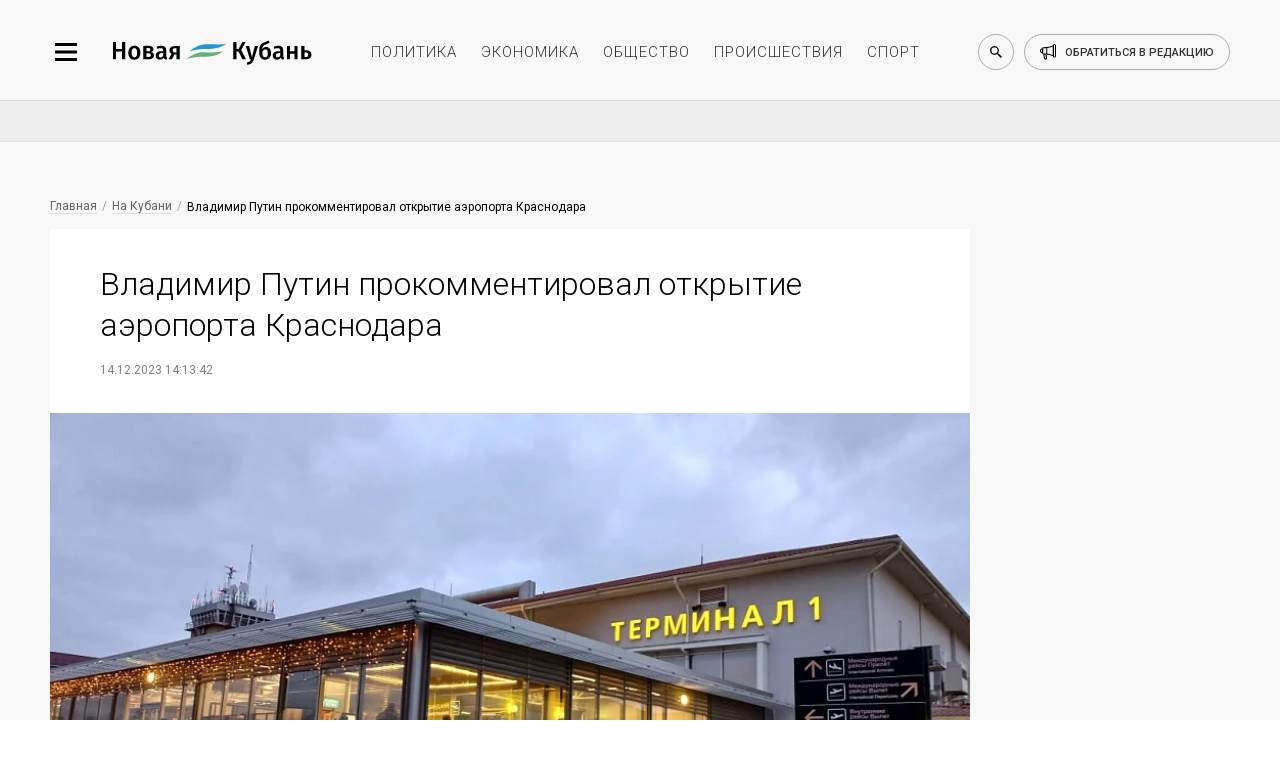

--- FILE ---
content_type: image/svg+xml
request_url: https://newkuban.ru/bitrix/templates/New_Kuban/img/small/svg/logo/logo_black.svg
body_size: 9154
content:
<?xml version="1.0" encoding="UTF-8"?>
<svg width="181px" height="22px" viewBox="0 0 181 22" version="1.1" xmlns="http://www.w3.org/2000/svg" xmlns:xlink="http://www.w3.org/1999/xlink">
    <!-- Generator: Sketch 52.2 (67145) - http://www.bohemiancoding.com/sketch -->
    <title>logo-dark</title>
    <desc>Created with Sketch.</desc>
    <g id="Статья" stroke="none" stroke-width="1" fill="none" fill-rule="evenodd">
        <g transform="translate(-187.000000, -46.000000)" id="Шапка">
            <g transform="translate(130.000000, 40.000000)">
                <g id="logo-dark" transform="translate(57.000000, 6.000000)">
                    <path d="M120.936,1.798 L116.954,8.794 L121.332,17 L118.076,17 L114.512,10.158 L112.686,10.158 L112.686,17 L109.782,17 L109.782,1.798 L112.686,1.798 L112.686,7.936 L114.556,7.936 L117.988,1.798 L120.936,1.798 Z M128.416,17.044 C127.946664,18.4813405 127.235338,19.5996627 126.282,20.399 C125.328662,21.1983373 124.023342,21.6639993 122.366,21.796 L122.08,19.75 C122.84267,19.6326661 123.454998,19.4676677 123.917,19.255 C124.379002,19.0423323 124.749332,18.7600018 125.028,18.408 C125.306668,18.0559982 125.563332,17.5866696 125.798,17 L124.83,17 L121.134,5.362 L124.126,5.362 L126.656,15.13 L129.296,5.362 L132.2,5.362 L128.416,17.044 Z M139.592,6.132 C140.428004,6.132 141.175997,6.34466454 141.836,6.77 C142.496003,7.19533546 143.012998,7.81499593 143.387,8.629 C143.761002,9.44300407 143.948,10.4073278 143.948,11.522 C143.948,12.7246727 143.724336,13.762329 143.277,14.635 C142.829664,15.507671 142.202671,16.1749977 141.396,16.637 C140.589329,17.0990023 139.650672,17.33 138.58,17.33 C136.922658,17.33 135.606338,16.7690056 134.631,15.647 C133.655662,14.5249944 133.168,12.8200114 133.168,10.532 C133.168,8.8453249 133.303665,7.45933876 133.575,6.374 C133.846335,5.28866124 134.31933,4.39767015 134.994,3.701 C135.66867,3.00432985 136.614661,2.45800198 137.832,2.062 C138.726671,1.7686652 139.430664,1.50833447 139.944,1.281 C140.457336,1.05366553 141.014664,0.7566685 141.616,0.39 L142.694,2.282 C142.180664,2.61933502 141.638003,2.91633205 141.066,3.173 C140.493997,3.42966795 139.804671,3.68999868 138.998,3.954 C138.32333,4.1740011 137.784335,4.4306652 137.381,4.724 C136.977665,5.0173348 136.658668,5.43166399 136.424,5.967 C136.189332,6.50233601 136.028,7.22466212 135.94,8.134 C136.805338,6.79932666 138.022659,6.132 139.592,6.132 Z M138.558,15.196 C139.306004,15.196 139.896331,14.928336 140.329,14.393 C140.761669,13.857664 140.978,12.9300066 140.978,11.61 C140.978,10.3926606 140.802002,9.53100253 140.45,9.025 C140.097998,8.51899747 139.570004,8.266 138.866,8.266 C138.323331,8.266 137.813669,8.4126652 137.337,8.706 C136.860331,8.9993348 136.460668,9.44666366 136.138,10.048 L136.138,11.522 C136.138,12.7246727 136.350665,13.6376635 136.776,14.261 C137.201335,14.8843364 137.79533,15.196 138.558,15.196 Z M154.97,13.92 C154.97,14.3746689 155.039666,14.7083323 155.179,14.921 C155.318334,15.1336677 155.541998,15.2986661 155.85,15.416 L155.256,17.286 C154.595997,17.227333 154.057002,17.0660013 153.639,16.802 C153.220998,16.5379987 152.902001,16.1346694 152.682,15.592 C152.285998,16.1786696 151.791003,16.6149986 151.197,16.901 C150.602997,17.1870014 149.939337,17.33 149.206,17.33 C148.047328,17.33 147.13067,17.0000033 146.456,16.34 C145.78133,15.6799967 145.444,14.814672 145.444,13.744 C145.444,12.4826604 145.902329,11.5183367 146.819,10.851 C147.735671,10.1836633 149.044658,9.85 150.746,9.85 L152.198,9.85 L152.198,9.19 C152.198,8.44199626 152.025668,7.91766817 151.681,7.617 C151.336332,7.31633183 150.78267,7.166 150.02,7.166 C149.169329,7.166 148.142673,7.37133128 146.94,7.782 L146.28,5.868 C147.732007,5.31066388 149.139993,5.032 150.504,5.032 C153.481348,5.032 154.97,6.36665332 154.97,9.036 L154.97,13.92 Z M149.954,15.284 C150.907338,15.284 151.655331,14.8073381 152.198,13.854 L152.198,11.5 L151.032,11.5 C149.213324,11.5 148.304,12.1746599 148.304,13.524 C148.304,14.0813361 148.443332,14.5139985 148.722,14.822 C149.000668,15.1300015 149.411331,15.284 149.954,15.284 Z M165.134,17 L165.134,12.138 L161.196,12.138 L161.196,17 L158.38,17 L158.38,5.362 L161.196,5.362 L161.196,10.004 L165.134,10.004 L165.134,5.362 L167.95,5.362 L167.95,17 L165.134,17 Z M175.298,9.036 C177.116676,9.036 178.443996,9.37699659 179.28,10.059 C180.116004,10.7410034 180.534,11.7273269 180.534,13.018 C180.534,14.3233399 180.086671,15.31333 179.192,15.988 C178.297329,16.66267 177.15334,17 175.76,17 L171.338,17 L171.338,5.362 L174.154,5.362 L174.154,9.036 L175.298,9.036 Z M175.474,15.042 C176.896674,15.042 177.608,14.3526736 177.608,12.974 C177.608,12.2846632 177.432002,11.7750016 177.08,11.445 C176.727998,11.1149983 176.126671,10.95 175.276,10.95 L174.154,10.95 L174.154,15.042 L175.474,15.042 Z" id="Кубань" fill="#000000"></path>
                    <path d="M9.098,17 L9.098,10.202 L3.686,10.202 L3.686,17 L0.782,17 L0.782,1.798 L3.686,1.798 L3.686,7.892 L9.098,7.892 L9.098,1.798 L12.024,1.798 L12.024,17 L9.098,17 Z M20.23,5.032 C21.9460086,5.032 23.2843285,5.57832787 24.245,6.671 C25.2056715,7.76367213 25.686,9.2633238 25.686,11.17 C25.686,12.3873394 25.4660022,13.461662 25.026,14.393 C24.5859978,15.324338 23.9553374,16.0466641 23.134,16.56 C22.3126626,17.0733359 21.337339,17.33 20.208,17.33 C18.4919914,17.33 17.1500048,16.7836721 16.182,15.691 C15.2139952,14.5983279 14.73,13.0913429 14.73,11.17 C14.73,9.95266058 14.9499978,8.88200462 15.39,7.958 C15.8300022,7.03399538 16.4643292,6.3153359 17.293,5.802 C18.1216708,5.2886641 19.100661,5.032 20.23,5.032 Z M20.23,7.166 C18.5433249,7.166 17.7,8.50065332 17.7,11.17 C17.7,12.5486736 17.9089979,13.5643301 18.327,14.217 C18.7450021,14.8696699 19.3719958,15.196 20.208,15.196 C21.0440042,15.196 21.6709979,14.8660033 22.089,14.206 C22.5070021,13.5459967 22.716,12.5340068 22.716,11.17 C22.716,9.80599318 22.5070021,8.79766993 22.089,8.145 C21.6709979,7.49233007 21.0513374,7.166 20.23,7.166 Z M35.014,10.642 C37.0086766,10.8620011 38.006,11.7933251 38.006,13.436 C38.006,14.6386727 37.5476712,15.5333304 36.631,16.12 C35.7143287,16.7066696 34.4786744,17 32.924,17 L28.326,17 L28.326,5.494 C29.8953412,5.18599846 31.3106604,5.032 32.572,5.032 C34.0826742,5.032 35.2706623,5.30333062 36.136,5.846 C37.0013377,6.38866938 37.434,7.1733282 37.434,8.2 C37.434,8.8600033 37.2286687,9.39533128 36.818,9.806 C36.4073313,10.2166687 35.806004,10.4953326 35.014,10.642 Z M32.55,6.946 C32.153998,6.946 31.6846694,6.9826663 31.142,7.056 L31.142,10.004 L32.814,10.004 C34.0313394,10.004 34.64,9.48333854 34.64,8.442 C34.64,7.44466168 33.9433403,6.946 32.55,6.946 Z M32.858,15.042 C34.3393407,15.042 35.08,14.4480059 35.08,13.26 C35.08,12.7173306 34.911335,12.317668 34.574,12.061 C34.236665,11.8043321 33.6793372,11.676 32.902,11.676 L31.142,11.676 L31.142,15.042 L32.858,15.042 Z M49.028,13.92 C49.028,14.3746689 49.097666,14.7083323 49.237,14.921 C49.376334,15.1336677 49.5999985,15.2986661 49.908,15.416 L49.314,17.286 C48.6539967,17.227333 48.1150021,17.0660013 47.697,16.802 C47.2789979,16.5379987 46.9600011,16.1346694 46.74,15.592 C46.343998,16.1786696 45.849003,16.6149986 45.255,16.901 C44.660997,17.1870014 43.997337,17.33 43.264,17.33 C42.1053275,17.33 41.18867,17.0000033 40.514,16.34 C39.83933,15.6799967 39.502,14.814672 39.502,13.744 C39.502,12.4826604 39.9603287,11.5183367 40.877,10.851 C41.7936712,10.1836633 43.1026582,9.85 44.804,9.85 L46.256,9.85 L46.256,9.19 C46.256,8.44199626 46.0836684,7.91766817 45.739,7.617 C45.3943316,7.31633183 44.8406705,7.166 44.078,7.166 C43.2273291,7.166 42.2006727,7.37133128 40.998,7.782 L40.338,5.868 C41.7900073,5.31066388 43.1979932,5.032 44.562,5.032 C47.5393482,5.032 49.028,6.36665332 49.028,9.036 L49.028,13.92 Z M44.012,15.284 C44.9653381,15.284 45.7133306,14.8073381 46.256,13.854 L46.256,11.5 L45.09,11.5 C43.2713242,11.5 42.362,12.1746599 42.362,13.524 C42.362,14.0813361 42.5013319,14.5139985 42.78,14.822 C43.0586681,15.1300015 43.4693306,15.284 44.012,15.284 Z M61.238,5.362 L61.238,17 L58.422,17 L58.422,12.754 L56.464,12.754 L54.198,17 L51.14,17 L53.868,12.116 C53.2519969,11.8079985 52.7790016,11.3936693 52.449,10.873 C52.1189983,10.3523307 51.954,9.74000352 51.954,9.036 C51.954,7.83332732 52.3939956,6.92033645 53.274,6.297 C54.1540044,5.67366355 55.4153251,5.362 57.058,5.362 L61.238,5.362 Z M58.422,10.928 L58.422,7.276 L57.014,7.276 C55.5766595,7.276 54.858,7.86999406 54.858,9.058 C54.858,9.68866982 55.026665,10.1579985 55.364,10.466 C55.701335,10.7740015 56.236663,10.928 56.97,10.928 L58.422,10.928 Z" id="Новая" fill="#000000"></path>
                    <g id="symbol-copy" transform="translate(85.500000, 10.000000) scale(-1, 1) translate(-85.500000, -10.000000) translate(67.000000, 3.000000)">
                        <g id="path">
                            <path d="M34,7 C18.4890182,2.09330262 12.9224051,8.19904416 0,0 C15.7033996,3.10644545 20.6815557,-3.56233811 34,7 Z" id="path14" fill="#2295DC"></path>
                            <path d="M37,14 C21.4890182,9.09330262 15.9224051,15.1990442 3,7 C18.7033996,10.1064454 23.6815293,3.43764028 37,14 Z" id="path16" fill="#64AE7D"></path>
                        </g>
                    </g>
                </g>
            </g>
        </g>
    </g>
</svg>